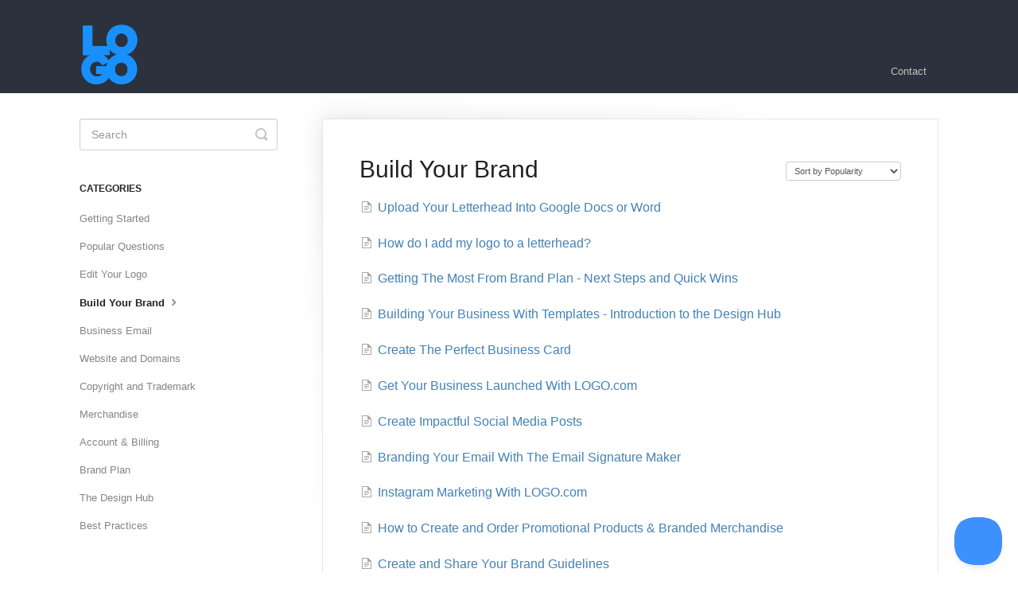

--- FILE ---
content_type: text/html; charset=utf-8
request_url: https://help.logo.com/category/36-building-your-brand
body_size: 3739
content:


<!DOCTYPE html>
<html>
    
<head>
    <meta charset="utf-8"/>
    <title>Build Your Brand - LOGO.com Knowledge Base</title>
    <meta name="viewport" content="width=device-width, maximum-scale=1"/>
    <meta name="apple-mobile-web-app-capable" content="yes"/>
    <meta name="format-detection" content="telephone=no">
    <meta name="description" content="Free logo maker and brand-building platform."/>
    <meta name="author" content="LOGO.com"/>
    <link rel="canonical" href="https://help.logo.com/category/36-building-your-brand"/>
    

    
        <link rel="stylesheet" href="//d3eto7onm69fcz.cloudfront.net/assets/stylesheets/launch-1769151271386.css">
    
    <style>
        body { background: #ffffff; }
        .navbar .navbar-inner { background: #2c323d; }
        .navbar .nav li a, 
        .navbar .icon-private-w  { color: #c0c0c0; }
        .navbar .brand, 
        .navbar .nav li a:hover, 
        .navbar .nav li a:focus, 
        .navbar .nav .active a, 
        .navbar .nav .active a:hover, 
        .navbar .nav .active a:focus  { color: #ffffff; }
        .navbar a:hover .icon-private-w, 
        .navbar a:focus .icon-private-w, 
        .navbar .active a .icon-private-w, 
        .navbar .active a:hover .icon-private-w, 
        .navbar .active a:focus .icon-private-w { color: #ffffff; }
        #serp-dd .result a:hover,
        #serp-dd .result > li.active,
        #fullArticle strong a,
        #fullArticle a strong,
        .collection a,
        .contentWrapper a,
        .most-pop-articles .popArticles a,
        .most-pop-articles .popArticles a:hover span,
        .category-list .category .article-count,
        .category-list .category:hover .article-count { color: #4381b5; }
        #fullArticle, 
        #fullArticle p, 
        #fullArticle ul, 
        #fullArticle ol, 
        #fullArticle li, 
        #fullArticle div, 
        #fullArticle blockquote, 
        #fullArticle dd, 
        #fullArticle table { color:#585858; }
    </style>
    
    <link rel="apple-touch-icon-precomposed" href="//d3eto7onm69fcz.cloudfront.net/assets/ico/touch-152.png">
    <link rel="shortcut icon" type="image/png" href="//d33v4339jhl8k0.cloudfront.net/docs/assets/636254835a109700ffbab391/images/663907715027f87fcc6be391/logo-256x256.png">
    <!--[if lt IE 9]>
    
        <script src="//d3eto7onm69fcz.cloudfront.net/assets/javascripts/html5shiv.min.js"></script>
    
    <![endif]-->
    
        <script type="application/ld+json">
        {"@context":"https://schema.org","@type":"WebSite","url":"https://help.logo.com","potentialAction":{"@type":"SearchAction","target":"https://help.logo.com/search?query={query}","query-input":"required name=query"}}
        </script>
    
        <script type="application/ld+json">
        {"@context":"https://schema.org","@type":"BreadcrumbList","itemListElement":[{"@type":"ListItem","position":1,"name":"LOGO.com Knowledge Base","item":"https://help.logo.com"},{"@type":"ListItem","position":2,"name":"Most Asked Questions","item":"https://help.logo.com/collection/1-most-asked-questions"},{"@type":"ListItem","position":3,"name":"Build Your Brand","item":"https://help.logo.com/category/36-building-your-brand"}]}
        </script>
    
    
</head>
    
    <body>
        
<header id="mainNav" class="navbar">
    <div class="navbar-inner">
        <div class="container-fluid">
            <a class="brand" href="/">
            
                
                    <img src="//d33v4339jhl8k0.cloudfront.net/docs/assets/636254835a109700ffbab391/images/663907711bee2d183948ca57/logo-256x256.png" alt="LOGO.com Knowledge Base" width="75" height="75">
                

            
            </a>
            
                <button type="button" class="btn btn-navbar" data-toggle="collapse" data-target=".nav-collapse">
                    <span class="sr-only">Toggle Navigation</span>
                    <span class="icon-bar"></span>
                    <span class="icon-bar"></span>
                    <span class="icon-bar"></span>
                </button>
            
            <div class="nav-collapse collapse">
                <nav role="navigation"><!-- added for accessibility -->
                <ul class="nav">
                    
                    
                    
                        <li id="contact"><a href="#" class="contactUs" onclick="window.Beacon('open')">Contact</a></li>
                        <li id="contactMobile"><a href="#" class="contactUs" onclick="window.Beacon('open')">Contact</a></li>
                    
                </ul>
                </nav>
            </div><!--/.nav-collapse -->
        </div><!--/container-->
    </div><!--/navbar-inner-->
</header>
        <section id="contentArea" class="container-fluid">
            <div class="row-fluid">
                <section id="main-content" class="span9">
                    <div class="contentWrapper">
                        
    <hgroup id="categoryHead">
        <h1>Build Your Brand</h1>
        <p class="descrip"></p>
        <div class="sort">
             

<form action="/category/36-building-your-brand" method="GET" >
    
                <select name="sort" id="sortBy" title="sort-by" onchange="this.form.submit();" aria-label="Page reloads on selection">
                    
                        <option value="" >Sort by Default</option>
                    
                        <option value="name" >Sort A-Z</option>
                    
                        <option value="popularity"  selected="selected">Sort by Popularity</option>
                    
                        <option value="updatedAt" >Sort by Last Updated</option>
                    
                </select>
            
</form>

        </div>
    </hgroup><!--/categoryHead-->

    
        <ul class="articleList">
            
                <li><a href="/article/64-upload-your-letterhead-into-google-docs"><i class="icon-article-doc"></i><span>Upload Your Letterhead Into Google Docs or Word</span></a></li>
            
                <li><a href="/article/41-how-do-i-add-my-logo-to-a-letterhead"><i class="icon-article-doc"></i><span>How do I add my logo to a letterhead?</span></a></li>
            
                <li><a href="/article/84-getting-the-most-from-logo-pro"><i class="icon-article-doc"></i><span>Getting The Most From Brand Plan - Next Steps and Quick Wins</span></a></li>
            
                <li><a href="/article/67-building-your-brand-with-templates-introduction-to-stitch"><i class="icon-article-doc"></i><span>Building Your Business With Templates - Introduction to the Design Hub</span></a></li>
            
                <li><a href="/article/71-create-the-perfect-business-card"><i class="icon-article-doc"></i><span>Create The Perfect Business Card</span></a></li>
            
                <li><a href="/article/52-get-your-brand-launched-with-logo-com"><i class="icon-article-doc"></i><span>Get Your Business Launched With LOGO.com</span></a></li>
            
                <li><a href="/article/66-create-impactful-social-media-posts"><i class="icon-article-doc"></i><span>Create Impactful Social Media Posts</span></a></li>
            
                <li><a href="/article/73-branding-your-email-with-the-email-signature-maker"><i class="icon-article-doc"></i><span>Branding Your Email With The Email Signature Maker</span></a></li>
            
                <li><a href="/article/90-instagram-marketing"><i class="icon-article-doc"></i><span>Instagram Marketing With LOGO.com</span></a></li>
            
                <li><a href="/article/117-how-to-create-and-order-promotional-products-branded-merchandise"><i class="icon-article-doc"></i><span>How to Create and Order Promotional Products &amp; Branded Merchandise</span></a></li>
            
                <li><a href="/article/116-create-and-share-your-brand-guidelines"><i class="icon-article-doc"></i><span>Create and Share Your Brand Guidelines</span></a></li>
            
                <li><a href="/article/115-popular-design-hub-tools"><i class="icon-article-doc"></i><span>Popular Design Hub Tools</span></a></li>
            
        </ul><!--/articleList-->

        
    

                    </div><!--/contentWrapper-->
                    
                </section><!--/content-->
                <aside id="sidebar" class="span3">
                 

<form action="/search" method="GET" id="searchBar" class="sm" autocomplete="off">
    
                    <input type="hidden" name="collectionId" value="6362641ab63f0a56f6b4b996"/>
                    <input type="text" name="query" title="search-query" class="search-query" placeholder="Search" value="" aria-label="Search" />
                    <button type="submit">
                        <span class="sr-only">Toggle Search</span>
                        <i class="icon-search"></i>
                    </button>
                    <div id="serp-dd" style="display: none;" class="sb">
                        <ul class="result">
                        </ul>
                    </div>
                
</form>

                
                    <h3>Categories</h3>
                    <ul class="nav nav-list">
                    
                        
                            <li ><a href="/category/51-getting-started">Getting Started  <i class="icon-arrow"></i></a></li>
                        
                    
                        
                            <li ><a href="/category/5-popular-questions">Popular Questions  <i class="icon-arrow"></i></a></li>
                        
                    
                        
                            <li ><a href="/category/53-editing-your-logo">Edit Your Logo  <i class="icon-arrow"></i></a></li>
                        
                    
                        
                            <li  class="active" ><a href="/category/36-building-your-brand">Build Your Brand  <i class="icon-arrow"></i></a></li>
                        
                    
                        
                            <li ><a href="/category/83-business-email">Business Email  <i class="icon-arrow"></i></a></li>
                        
                    
                        
                            <li ><a href="/category/78-domains">Website and Domains  <i class="icon-arrow"></i></a></li>
                        
                    
                        
                            <li ><a href="/category/27-copyright-and-trademark">Copyright and Trademark  <i class="icon-arrow"></i></a></li>
                        
                    
                        
                            <li ><a href="/category/104-merchandise">Merchandise  <i class="icon-arrow"></i></a></li>
                        
                    
                        
                            <li ><a href="/category/18-pricing-brand-plan-subscription">Account &amp; Billing  <i class="icon-arrow"></i></a></li>
                        
                    
                        
                            <li ><a href="/category/56-brand-plan">Brand Plan  <i class="icon-arrow"></i></a></li>
                        
                    
                        
                            <li ><a href="/category/68-brand-plan---stitch-template-designer">The Design Hub  <i class="icon-arrow"></i></a></li>
                        
                    
                        
                            <li ><a href="/category/54-best-practices">Best Practices  <i class="icon-arrow"></i></a></li>
                        
                    
                    </ul>
                
                </aside><!--/span-->
            </div><!--/row-->
            <div id="noResults" style="display:none;">No results found</div>
            <footer>
                

<p>&copy;
    
        <a href="https://logo.com/">LOGO.com</a>
    
    2026. <span>Powered by <a rel="nofollow noopener noreferrer" href="https://www.helpscout.com/docs-refer/?co=LOGO.com&utm_source=docs&utm_medium=footerlink&utm_campaign=Docs+Branding" target="_blank">Help Scout</a></span>
    
        
    
</p>

            </footer>
        </section><!--/.fluid-container-->
        
            

<script id="beaconLoader" type="text/javascript">!function(e,t,n){function a(){var e=t.getElementsByTagName("script")[0],n=t.createElement("script");n.type="text/javascript",n.async=!0,n.src="https://beacon-v2.helpscout.net",e.parentNode.insertBefore(n,e)}if(e.Beacon=n=function(t,n,a){e.Beacon.readyQueue.push({method:t,options:n,data:a})},n.readyQueue=[],"complete"===t.readyState)return a();e.attachEvent?e.attachEvent("onload",a):e.addEventListener("load",a,!1)}(window,document,window.Beacon||function(){});</script>
<script type="text/javascript">window.Beacon('init', '9bb5c615-54ac-4d02-a729-f4fd6777ac5b')</script>

<script type="text/javascript">
    function hashChanged() {
        var hash = window.location.hash.substring(1); 
        if (hash === 'contact') {
            window.Beacon('open')
        }
    }

    if (window.location.hash) {
        hashChanged()
    }

    window.onhashchange = function () {
        hashChanged()
    }

    window.addEventListener('hashchange', hashChanged, false);

</script>

        
        
    <script src="//d3eto7onm69fcz.cloudfront.net/assets/javascripts/app4.min.js"></script>

<script>
// keep iOS links from opening safari
if(("standalone" in window.navigator) && window.navigator.standalone){
// If you want to prevent remote links in standalone web apps opening Mobile Safari, change 'remotes' to true
var noddy, remotes = false;
document.addEventListener('click', function(event) {
noddy = event.target;
while(noddy.nodeName !== "A" && noddy.nodeName !== "HTML") {
noddy = noddy.parentNode;
}

if('href' in noddy && noddy.href.indexOf('http') !== -1 && (noddy.href.indexOf(document.location.host) !== -1 || remotes)){
event.preventDefault();
document.location.href = noddy.href;
}

},false);
}
</script>
        
    </body>
</html>